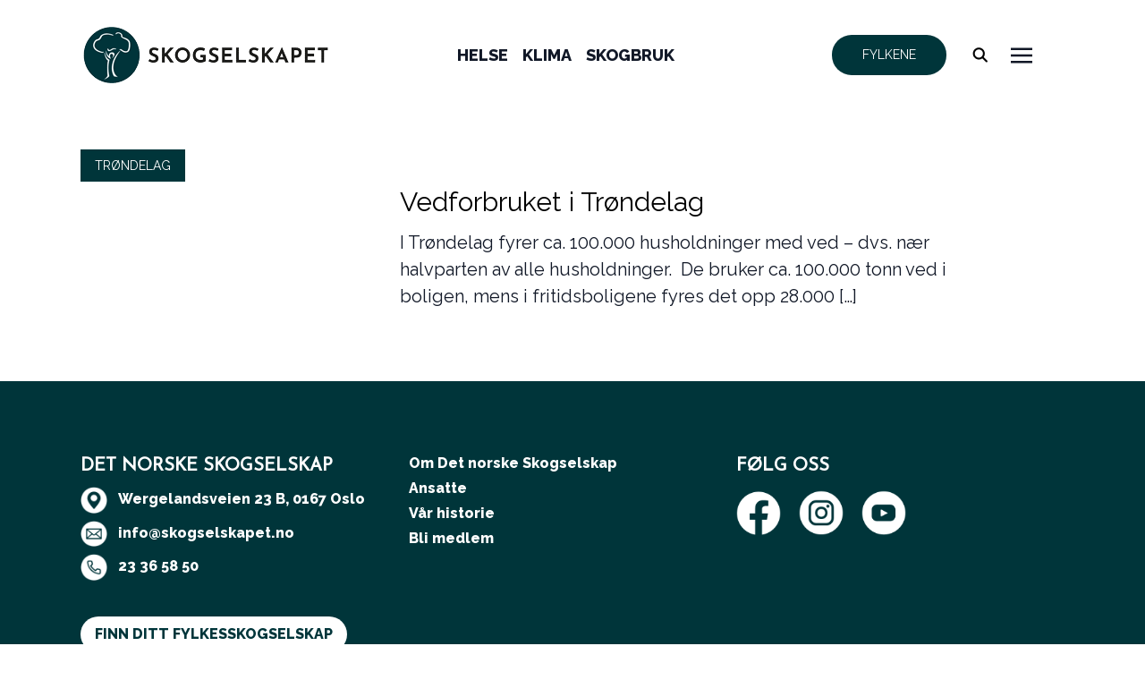

--- FILE ---
content_type: text/html; charset=UTF-8
request_url: https://skogselskapet.no/tag/ved/
body_size: 13514
content:
<!DOCTYPE html>
<html dir="ltr" lang="nb-NO" prefix="og: https://ogp.me/ns#">
<head>
	<meta charset="UTF-8">
	<meta name="viewport" content="width=device-width">
	<link rel="profile" href="http://gmpg.org/xfn/11">
	<link rel="pingback" href="https://skogselskapet.no/xmlrpc.php">
	<link rel="preconnect" href="https://fonts.googleapis.com">
	<link rel="preconnect" href="https://fonts.gstatic.com" crossorigin>
	<link href="https://fonts.googleapis.com/css2?family=Josefin+Sans&display=swap" rel="stylesheet">

	<link href='https://fonts.googleapis.com/css?family=Playfair' rel='stylesheet'>
	<link rel="preconnect" href="https://fonts.googleapis.com">
<link rel="preconnect" href="https://fonts.gstatic.com" crossorigin>
<link href="https://fonts.googleapis.com/css2?family=Raleway:wght@400;500;800&display=swap" rel="stylesheet">
	<title>ved | Skogselskapet</title>

		<!-- All in One SEO 4.9.3 - aioseo.com -->
	<meta name="robots" content="max-image-preview:large" />
	<link rel="canonical" href="https://skogselskapet.no/tag/ved/" />
	<meta name="generator" content="All in One SEO (AIOSEO) 4.9.3" />
		<script type="application/ld+json" class="aioseo-schema">
			{"@context":"https:\/\/schema.org","@graph":[{"@type":"BreadcrumbList","@id":"https:\/\/skogselskapet.no\/tag\/ved\/#breadcrumblist","itemListElement":[{"@type":"ListItem","@id":"https:\/\/skogselskapet.no#listItem","position":1,"name":"Home","item":"https:\/\/skogselskapet.no","nextItem":{"@type":"ListItem","@id":"https:\/\/skogselskapet.no\/tag\/ved\/#listItem","name":"ved"}},{"@type":"ListItem","@id":"https:\/\/skogselskapet.no\/tag\/ved\/#listItem","position":2,"name":"ved","previousItem":{"@type":"ListItem","@id":"https:\/\/skogselskapet.no#listItem","name":"Home"}}]},{"@type":"CollectionPage","@id":"https:\/\/skogselskapet.no\/tag\/ved\/#collectionpage","url":"https:\/\/skogselskapet.no\/tag\/ved\/","name":"ved | Skogselskapet","inLanguage":"nb-NO","isPartOf":{"@id":"https:\/\/skogselskapet.no\/#website"},"breadcrumb":{"@id":"https:\/\/skogselskapet.no\/tag\/ved\/#breadcrumblist"}},{"@type":"Organization","@id":"https:\/\/skogselskapet.no\/#organization","name":"SKOGSELSKAPET","url":"https:\/\/skogselskapet.no\/","logo":{"@type":"ImageObject","url":"https:\/\/skogselskapet.no\/wp-content\/uploads\/2025\/09\/cropped-Skogselskapet_logo_liggende_transparent_stor-1280px.png","@id":"https:\/\/skogselskapet.no\/tag\/ved\/#organizationLogo","width":280,"height":75},"image":{"@id":"https:\/\/skogselskapet.no\/tag\/ved\/#organizationLogo"}},{"@type":"WebSite","@id":"https:\/\/skogselskapet.no\/#website","url":"https:\/\/skogselskapet.no\/","name":"SKOGSELSKAPET","inLanguage":"nb-NO","publisher":{"@id":"https:\/\/skogselskapet.no\/#organization"}}]}
		</script>
		<!-- All in One SEO -->

<link rel="alternate" type="application/rss+xml" title="Skogselskapet &raquo; ved stikkord-strøm" href="https://skogselskapet.no/tag/ved/feed/" />
<style id='wp-img-auto-sizes-contain-inline-css' type='text/css'>
img:is([sizes=auto i],[sizes^="auto," i]){contain-intrinsic-size:3000px 1500px}
/*# sourceURL=wp-img-auto-sizes-contain-inline-css */
</style>
<style id='wp-emoji-styles-inline-css' type='text/css'>

	img.wp-smiley, img.emoji {
		display: inline !important;
		border: none !important;
		box-shadow: none !important;
		height: 1em !important;
		width: 1em !important;
		margin: 0 0.07em !important;
		vertical-align: -0.1em !important;
		background: none !important;
		padding: 0 !important;
	}
/*# sourceURL=wp-emoji-styles-inline-css */
</style>
<link rel='stylesheet' id='wp-block-library-css' href='https://skogselskapet.no/wp-includes/css/dist/block-library/style.min.css?ver=6.9' type='text/css' media='all' />
<link rel='stylesheet' id='wc-blocks-style-css' href='https://skogselskapet.no/wp-content/plugins/woocommerce/assets/client/blocks/wc-blocks.css?ver=wc-10.4.3' type='text/css' media='all' />
<style id='global-styles-inline-css' type='text/css'>
:root{--wp--preset--aspect-ratio--square: 1;--wp--preset--aspect-ratio--4-3: 4/3;--wp--preset--aspect-ratio--3-4: 3/4;--wp--preset--aspect-ratio--3-2: 3/2;--wp--preset--aspect-ratio--2-3: 2/3;--wp--preset--aspect-ratio--16-9: 16/9;--wp--preset--aspect-ratio--9-16: 9/16;--wp--preset--color--black: #000000;--wp--preset--color--cyan-bluish-gray: #abb8c3;--wp--preset--color--white: #ffffff;--wp--preset--color--pale-pink: #f78da7;--wp--preset--color--vivid-red: #cf2e2e;--wp--preset--color--luminous-vivid-orange: #ff6900;--wp--preset--color--luminous-vivid-amber: #fcb900;--wp--preset--color--light-green-cyan: #7bdcb5;--wp--preset--color--vivid-green-cyan: #00d084;--wp--preset--color--pale-cyan-blue: #8ed1fc;--wp--preset--color--vivid-cyan-blue: #0693e3;--wp--preset--color--vivid-purple: #9b51e0;--wp--preset--color--primary: #00353A;--wp--preset--color--secondary: #cfcfca;--wp--preset--color--dark: #6e846c;--wp--preset--color--light: #B7C8BA;--wp--preset--gradient--vivid-cyan-blue-to-vivid-purple: linear-gradient(135deg,rgb(6,147,227) 0%,rgb(155,81,224) 100%);--wp--preset--gradient--light-green-cyan-to-vivid-green-cyan: linear-gradient(135deg,rgb(122,220,180) 0%,rgb(0,208,130) 100%);--wp--preset--gradient--luminous-vivid-amber-to-luminous-vivid-orange: linear-gradient(135deg,rgb(252,185,0) 0%,rgb(255,105,0) 100%);--wp--preset--gradient--luminous-vivid-orange-to-vivid-red: linear-gradient(135deg,rgb(255,105,0) 0%,rgb(207,46,46) 100%);--wp--preset--gradient--very-light-gray-to-cyan-bluish-gray: linear-gradient(135deg,rgb(238,238,238) 0%,rgb(169,184,195) 100%);--wp--preset--gradient--cool-to-warm-spectrum: linear-gradient(135deg,rgb(74,234,220) 0%,rgb(151,120,209) 20%,rgb(207,42,186) 40%,rgb(238,44,130) 60%,rgb(251,105,98) 80%,rgb(254,248,76) 100%);--wp--preset--gradient--blush-light-purple: linear-gradient(135deg,rgb(255,206,236) 0%,rgb(152,150,240) 100%);--wp--preset--gradient--blush-bordeaux: linear-gradient(135deg,rgb(254,205,165) 0%,rgb(254,45,45) 50%,rgb(107,0,62) 100%);--wp--preset--gradient--luminous-dusk: linear-gradient(135deg,rgb(255,203,112) 0%,rgb(199,81,192) 50%,rgb(65,88,208) 100%);--wp--preset--gradient--pale-ocean: linear-gradient(135deg,rgb(255,245,203) 0%,rgb(182,227,212) 50%,rgb(51,167,181) 100%);--wp--preset--gradient--electric-grass: linear-gradient(135deg,rgb(202,248,128) 0%,rgb(113,206,126) 100%);--wp--preset--gradient--midnight: linear-gradient(135deg,rgb(2,3,129) 0%,rgb(40,116,252) 100%);--wp--preset--font-size--small: 0.875rem;--wp--preset--font-size--medium: 20px;--wp--preset--font-size--large: 1.125rem;--wp--preset--font-size--x-large: 42px;--wp--preset--font-size--regular: 1.5rem;--wp--preset--font-size--xl: 1.25rem;--wp--preset--font-size--xxl: 1.5rem;--wp--preset--font-size--xxxl: 2.5rem;--wp--preset--spacing--20: 0.44rem;--wp--preset--spacing--30: 0.67rem;--wp--preset--spacing--40: 1rem;--wp--preset--spacing--50: 1.5rem;--wp--preset--spacing--60: 2.25rem;--wp--preset--spacing--70: 3.38rem;--wp--preset--spacing--80: 5.06rem;--wp--preset--shadow--natural: 6px 6px 9px rgba(0, 0, 0, 0.2);--wp--preset--shadow--deep: 12px 12px 50px rgba(0, 0, 0, 0.4);--wp--preset--shadow--sharp: 6px 6px 0px rgba(0, 0, 0, 0.2);--wp--preset--shadow--outlined: 6px 6px 0px -3px rgb(255, 255, 255), 6px 6px rgb(0, 0, 0);--wp--preset--shadow--crisp: 6px 6px 0px rgb(0, 0, 0);}:root { --wp--style--global--content-size: 960px;--wp--style--global--wide-size: 1100px; }:where(body) { margin: 0; }.wp-site-blocks > .alignleft { float: left; margin-right: 2em; }.wp-site-blocks > .alignright { float: right; margin-left: 2em; }.wp-site-blocks > .aligncenter { justify-content: center; margin-left: auto; margin-right: auto; }:where(.is-layout-flex){gap: 0.5em;}:where(.is-layout-grid){gap: 0.5em;}.is-layout-flow > .alignleft{float: left;margin-inline-start: 0;margin-inline-end: 2em;}.is-layout-flow > .alignright{float: right;margin-inline-start: 2em;margin-inline-end: 0;}.is-layout-flow > .aligncenter{margin-left: auto !important;margin-right: auto !important;}.is-layout-constrained > .alignleft{float: left;margin-inline-start: 0;margin-inline-end: 2em;}.is-layout-constrained > .alignright{float: right;margin-inline-start: 2em;margin-inline-end: 0;}.is-layout-constrained > .aligncenter{margin-left: auto !important;margin-right: auto !important;}.is-layout-constrained > :where(:not(.alignleft):not(.alignright):not(.alignfull)){max-width: var(--wp--style--global--content-size);margin-left: auto !important;margin-right: auto !important;}.is-layout-constrained > .alignwide{max-width: var(--wp--style--global--wide-size);}body .is-layout-flex{display: flex;}.is-layout-flex{flex-wrap: wrap;align-items: center;}.is-layout-flex > :is(*, div){margin: 0;}body .is-layout-grid{display: grid;}.is-layout-grid > :is(*, div){margin: 0;}body{padding-top: 0px;padding-right: 0px;padding-bottom: 0px;padding-left: 0px;}a:where(:not(.wp-element-button)){text-decoration: underline;}:root :where(.wp-element-button, .wp-block-button__link){background-color: #fafafa;border-radius: 0;border-width: 2px;border-style: solid;color: #111111;font-family: inherit;font-size: 1.2rem;font-style: inherit;font-weight: 700;letter-spacing: inherit;line-height: inherit;padding-top: calc(0.667em + 2px);padding-right: calc(1.333em + 2px);padding-bottom: calc(0.667em + 2px);padding-left: calc(1.333em + 2px);text-decoration: none;text-transform: inherit;}.has-black-color{color: var(--wp--preset--color--black) !important;}.has-cyan-bluish-gray-color{color: var(--wp--preset--color--cyan-bluish-gray) !important;}.has-white-color{color: var(--wp--preset--color--white) !important;}.has-pale-pink-color{color: var(--wp--preset--color--pale-pink) !important;}.has-vivid-red-color{color: var(--wp--preset--color--vivid-red) !important;}.has-luminous-vivid-orange-color{color: var(--wp--preset--color--luminous-vivid-orange) !important;}.has-luminous-vivid-amber-color{color: var(--wp--preset--color--luminous-vivid-amber) !important;}.has-light-green-cyan-color{color: var(--wp--preset--color--light-green-cyan) !important;}.has-vivid-green-cyan-color{color: var(--wp--preset--color--vivid-green-cyan) !important;}.has-pale-cyan-blue-color{color: var(--wp--preset--color--pale-cyan-blue) !important;}.has-vivid-cyan-blue-color{color: var(--wp--preset--color--vivid-cyan-blue) !important;}.has-vivid-purple-color{color: var(--wp--preset--color--vivid-purple) !important;}.has-primary-color{color: var(--wp--preset--color--primary) !important;}.has-secondary-color{color: var(--wp--preset--color--secondary) !important;}.has-dark-color{color: var(--wp--preset--color--dark) !important;}.has-light-color{color: var(--wp--preset--color--light) !important;}.has-black-background-color{background-color: var(--wp--preset--color--black) !important;}.has-cyan-bluish-gray-background-color{background-color: var(--wp--preset--color--cyan-bluish-gray) !important;}.has-white-background-color{background-color: var(--wp--preset--color--white) !important;}.has-pale-pink-background-color{background-color: var(--wp--preset--color--pale-pink) !important;}.has-vivid-red-background-color{background-color: var(--wp--preset--color--vivid-red) !important;}.has-luminous-vivid-orange-background-color{background-color: var(--wp--preset--color--luminous-vivid-orange) !important;}.has-luminous-vivid-amber-background-color{background-color: var(--wp--preset--color--luminous-vivid-amber) !important;}.has-light-green-cyan-background-color{background-color: var(--wp--preset--color--light-green-cyan) !important;}.has-vivid-green-cyan-background-color{background-color: var(--wp--preset--color--vivid-green-cyan) !important;}.has-pale-cyan-blue-background-color{background-color: var(--wp--preset--color--pale-cyan-blue) !important;}.has-vivid-cyan-blue-background-color{background-color: var(--wp--preset--color--vivid-cyan-blue) !important;}.has-vivid-purple-background-color{background-color: var(--wp--preset--color--vivid-purple) !important;}.has-primary-background-color{background-color: var(--wp--preset--color--primary) !important;}.has-secondary-background-color{background-color: var(--wp--preset--color--secondary) !important;}.has-dark-background-color{background-color: var(--wp--preset--color--dark) !important;}.has-light-background-color{background-color: var(--wp--preset--color--light) !important;}.has-black-border-color{border-color: var(--wp--preset--color--black) !important;}.has-cyan-bluish-gray-border-color{border-color: var(--wp--preset--color--cyan-bluish-gray) !important;}.has-white-border-color{border-color: var(--wp--preset--color--white) !important;}.has-pale-pink-border-color{border-color: var(--wp--preset--color--pale-pink) !important;}.has-vivid-red-border-color{border-color: var(--wp--preset--color--vivid-red) !important;}.has-luminous-vivid-orange-border-color{border-color: var(--wp--preset--color--luminous-vivid-orange) !important;}.has-luminous-vivid-amber-border-color{border-color: var(--wp--preset--color--luminous-vivid-amber) !important;}.has-light-green-cyan-border-color{border-color: var(--wp--preset--color--light-green-cyan) !important;}.has-vivid-green-cyan-border-color{border-color: var(--wp--preset--color--vivid-green-cyan) !important;}.has-pale-cyan-blue-border-color{border-color: var(--wp--preset--color--pale-cyan-blue) !important;}.has-vivid-cyan-blue-border-color{border-color: var(--wp--preset--color--vivid-cyan-blue) !important;}.has-vivid-purple-border-color{border-color: var(--wp--preset--color--vivid-purple) !important;}.has-primary-border-color{border-color: var(--wp--preset--color--primary) !important;}.has-secondary-border-color{border-color: var(--wp--preset--color--secondary) !important;}.has-dark-border-color{border-color: var(--wp--preset--color--dark) !important;}.has-light-border-color{border-color: var(--wp--preset--color--light) !important;}.has-vivid-cyan-blue-to-vivid-purple-gradient-background{background: var(--wp--preset--gradient--vivid-cyan-blue-to-vivid-purple) !important;}.has-light-green-cyan-to-vivid-green-cyan-gradient-background{background: var(--wp--preset--gradient--light-green-cyan-to-vivid-green-cyan) !important;}.has-luminous-vivid-amber-to-luminous-vivid-orange-gradient-background{background: var(--wp--preset--gradient--luminous-vivid-amber-to-luminous-vivid-orange) !important;}.has-luminous-vivid-orange-to-vivid-red-gradient-background{background: var(--wp--preset--gradient--luminous-vivid-orange-to-vivid-red) !important;}.has-very-light-gray-to-cyan-bluish-gray-gradient-background{background: var(--wp--preset--gradient--very-light-gray-to-cyan-bluish-gray) !important;}.has-cool-to-warm-spectrum-gradient-background{background: var(--wp--preset--gradient--cool-to-warm-spectrum) !important;}.has-blush-light-purple-gradient-background{background: var(--wp--preset--gradient--blush-light-purple) !important;}.has-blush-bordeaux-gradient-background{background: var(--wp--preset--gradient--blush-bordeaux) !important;}.has-luminous-dusk-gradient-background{background: var(--wp--preset--gradient--luminous-dusk) !important;}.has-pale-ocean-gradient-background{background: var(--wp--preset--gradient--pale-ocean) !important;}.has-electric-grass-gradient-background{background: var(--wp--preset--gradient--electric-grass) !important;}.has-midnight-gradient-background{background: var(--wp--preset--gradient--midnight) !important;}.has-small-font-size{font-size: var(--wp--preset--font-size--small) !important;}.has-medium-font-size{font-size: var(--wp--preset--font-size--medium) !important;}.has-large-font-size{font-size: var(--wp--preset--font-size--large) !important;}.has-x-large-font-size{font-size: var(--wp--preset--font-size--x-large) !important;}.has-regular-font-size{font-size: var(--wp--preset--font-size--regular) !important;}.has-xl-font-size{font-size: var(--wp--preset--font-size--xl) !important;}.has-xxl-font-size{font-size: var(--wp--preset--font-size--xxl) !important;}.has-xxxl-font-size{font-size: var(--wp--preset--font-size--xxxl) !important;}
/*# sourceURL=global-styles-inline-css */
</style>

<link rel='stylesheet' id='woocommerce-layout-css' href='https://skogselskapet.no/wp-content/plugins/woocommerce/assets/css/woocommerce-layout.css?ver=10.4.3' type='text/css' media='all' />
<link rel='stylesheet' id='woocommerce-smallscreen-css' href='https://skogselskapet.no/wp-content/plugins/woocommerce/assets/css/woocommerce-smallscreen.css?ver=10.4.3' type='text/css' media='only screen and (max-width: 768px)' />
<link rel='stylesheet' id='woocommerce-general-css' href='https://skogselskapet.no/wp-content/plugins/woocommerce/assets/css/woocommerce.css?ver=10.4.3' type='text/css' media='all' />
<style id='woocommerce-inline-inline-css' type='text/css'>
.woocommerce form .form-row .required { visibility: visible; }
/*# sourceURL=woocommerce-inline-inline-css */
</style>
<link rel='stylesheet' id='tailpress-css' href='https://skogselskapet.no/wp-content/themes/skog/css/app.css?ver=0.1.4' type='text/css' media='all' />
<link rel='stylesheet' id='vipps-gw-css' href='https://skogselskapet.no/wp-content/plugins/woo-vipps/payment/css/vipps.css?ver=1767749271' type='text/css' media='all' />
<link rel='stylesheet' id='dashicons-css' href='https://skogselskapet.no/wp-includes/css/dashicons.min.css?ver=6.9' type='text/css' media='all' />
<script type="text/javascript" src="https://skogselskapet.no/wp-includes/js/jquery/jquery.min.js?ver=3.7.1" id="jquery-core-js"></script>
<script type="text/javascript" src="https://skogselskapet.no/wp-includes/js/jquery/jquery-migrate.min.js?ver=3.4.1" id="jquery-migrate-js"></script>
<script type="text/javascript" src="https://skogselskapet.no/wp-content/plugins/woocommerce/assets/js/jquery-blockui/jquery.blockUI.min.js?ver=2.7.0-wc.10.4.3" id="wc-jquery-blockui-js" defer="defer" data-wp-strategy="defer"></script>
<script type="text/javascript" id="wc-add-to-cart-js-extra">
/* <![CDATA[ */
var wc_add_to_cart_params = {"ajax_url":"/wp-admin/admin-ajax.php","wc_ajax_url":"/?wc-ajax=%%endpoint%%","i18n_view_cart":"Vis handlekurv","cart_url":"https://skogselskapet.no/cart/","is_cart":"","cart_redirect_after_add":"no"};
//# sourceURL=wc-add-to-cart-js-extra
/* ]]> */
</script>
<script type="text/javascript" src="https://skogselskapet.no/wp-content/plugins/woocommerce/assets/js/frontend/add-to-cart.min.js?ver=10.4.3" id="wc-add-to-cart-js" defer="defer" data-wp-strategy="defer"></script>
<script type="text/javascript" src="https://skogselskapet.no/wp-content/plugins/woocommerce/assets/js/js-cookie/js.cookie.min.js?ver=2.1.4-wc.10.4.3" id="wc-js-cookie-js" defer="defer" data-wp-strategy="defer"></script>
<script type="text/javascript" id="woocommerce-js-extra">
/* <![CDATA[ */
var woocommerce_params = {"ajax_url":"/wp-admin/admin-ajax.php","wc_ajax_url":"/?wc-ajax=%%endpoint%%","i18n_password_show":"Vis passord","i18n_password_hide":"Skjul passord"};
//# sourceURL=woocommerce-js-extra
/* ]]> */
</script>
<script type="text/javascript" src="https://skogselskapet.no/wp-content/plugins/woocommerce/assets/js/frontend/woocommerce.min.js?ver=10.4.3" id="woocommerce-js" defer="defer" data-wp-strategy="defer"></script>
<script type="text/javascript" src="https://skogselskapet.no/wp-content/themes/skog/js/app.js?ver=0.1.4" id="tailpress-js"></script>
<link rel="https://api.w.org/" href="https://skogselskapet.no/wp-json/" /><link rel="alternate" title="JSON" type="application/json" href="https://skogselskapet.no/wp-json/wp/v2/tags/233" /><link rel="EditURI" type="application/rsd+xml" title="RSD" href="https://skogselskapet.no/xmlrpc.php?rsd" />
<meta name="generator" content="WordPress 6.9" />
<meta name="generator" content="WooCommerce 10.4.3" />
<style id="essential-blocks-global-styles">
            :root {
                --eb-global-primary-color: #101828;
--eb-global-secondary-color: #475467;
--eb-global-tertiary-color: #98A2B3;
--eb-global-text-color: #475467;
--eb-global-heading-color: #1D2939;
--eb-global-link-color: #444CE7;
--eb-global-background-color: #F9FAFB;
--eb-global-button-text-color: #FFFFFF;
--eb-global-button-background-color: #101828;
--eb-gradient-primary-color: linear-gradient(90deg, hsla(259, 84%, 78%, 1) 0%, hsla(206, 67%, 75%, 1) 100%);
--eb-gradient-secondary-color: linear-gradient(90deg, hsla(18, 76%, 85%, 1) 0%, hsla(203, 69%, 84%, 1) 100%);
--eb-gradient-tertiary-color: linear-gradient(90deg, hsla(248, 21%, 15%, 1) 0%, hsla(250, 14%, 61%, 1) 100%);
--eb-gradient-background-color: linear-gradient(90deg, rgb(250, 250, 250) 0%, rgb(233, 233, 233) 49%, rgb(244, 243, 243) 100%);

                --eb-tablet-breakpoint: 1024px;
--eb-mobile-breakpoint: 767px;

            }
            
            
        </style><meta name="tec-api-version" content="v1"><meta name="tec-api-origin" content="https://skogselskapet.no"><link rel="alternate" href="https://skogselskapet.no/wp-json/tribe/events/v1/events/?tags=ved" />	<noscript><style>.woocommerce-product-gallery{ opacity: 1 !important; }</style></noscript>
	<style> a[href="https://skogselskapet.no/vipps_checkout/"] { -webkit-touch-callout: none;  } </style>
<link rel="icon" href="https://skogselskapet.no/wp-content/uploads/2023/05/skogselskapet_favicon.png" sizes="32x32" />
<link rel="icon" href="https://skogselskapet.no/wp-content/uploads/2023/05/skogselskapet_favicon.png" sizes="192x192" />
<link rel="apple-touch-icon" href="https://skogselskapet.no/wp-content/uploads/2023/05/skogselskapet_favicon.png" />
<meta name="msapplication-TileImage" content="https://skogselskapet.no/wp-content/uploads/2023/05/skogselskapet_favicon.png" />
		<style type="text/css" id="wp-custom-css">
			/* Fjern luft rett under headeren */
#content, 
.site-content {
  margin-top: 0 !important;
  padding-top: 0 !important;
}

/* Fjern margin på første bilde rett under headeren */
.wp-block-image:first-of-type {
  margin-top: 0 !important;
}

/* Skjul mobilbilde som standard */
.mobile-image {
  display: none;
}

/* Når skjermen er under 768px (mobil) */
@media only screen and (max-width: 768px) {
  .desktop-image {
    display: none;
  }
  .mobile-image {
    display: block;
  }
}

body {
  overflow-x: hidden;
}

#primary-menu ul li a {
  font-weight: bold;
}

/* Gjenopprett normal listeoppførsel */
.entry-content ul,
.entry-content ol {
  list-style: disc;       /* viser punkter igjen */
  margin-left: 1.5rem;    /* gir normalt innrykk */
  padding-left: 0;        /* fjern evt. dobbel padding fra Tailwind */
  margin-bottom: 0rem;    /* litt luft under listen */
}

/* Nummererte lister */
.entry-content ol {
  list-style: decimal;
}

/* Fjern ekstra mellomrom etter lister */
.entry-content ul + p,
.entry-content ol + p {
  margin-top: 0;
}
		</style>
		</head>
<body class="archive tag tag-ved tag-233 wp-custom-logo wp-theme-skog bg-white text-gray-900 antialiased font-Raleway theme-skog woocommerce-no-js tribe-no-js">
<div id="page" class="min-h-screen ">
		<header class="sticky top-0 z-50 bg-white">
		<div class="mx-auto container">
			<div class="flex justify-between items-center py-6">
				<div class="">
					<div>
						                            <a href="https://skogselskapet.no/" class="custom-logo-link" rel="home"><img width="280" height="75" src="https://skogselskapet.no/wp-content/uploads/2025/09/cropped-Skogselskapet_logo_liggende_transparent_stor-1280px.png" class="custom-logo" alt="Skogselskapet" decoding="async" /></a>											</div>
				</div>
				<div id="primary-menu" class="hidden bg-gray-100 mt-4 p-4 px-8  lg:mt-0 lg:p-0 lg:bg-transparent xl:block uppercase "><ul id="menu-primary-menu" class="lg:flex lg:-mx-4"><li id="menu-item-24510" class="menu-item menu-item-type-post_type menu-item-object-page menu-item-24510 lg:mx-2 text-lg"><a href="https://skogselskapet.no/skog-og-helse/">Helse</a></li>
<li id="menu-item-24511" class="menu-item menu-item-type-post_type menu-item-object-page menu-item-24511 lg:mx-2 text-lg"><a href="https://skogselskapet.no/skog-og-klima/">Klima</a></li>
<li id="menu-item-24513" class="menu-item menu-item-type-post_type menu-item-object-page menu-item-24513 lg:mx-2 text-lg"><a href="https://skogselskapet.no/skog-og-skogbruk/">Skogbruk</a></li>
</ul></div>				<div class="flex justify-between items-center lg:mx-4 ">
				<a href="https://skogselskapet.no/fylkesskogselskapene/">
			<button class="bg-primary hover:bg-dark text-white font-bol py-3 px-4 rounded-full mx-5 w-32 text-[14px]" type="text">
				FYLKENE
			</button></a>
			<div class="relative">
				<div class=" inline-block cursor-pointer z-30  " id="search_form-toggle" >
					<svg xmlns="http://www.w3.org/2000/svg" class="pointer-events-none" height="2em" viewBox="-300 -350 1000 1000"><path d="M416 208c0 45.9-14.9 88.3-40 122.7L502.6 457.4c12.5 12.5 12.5 32.8 0 45.3s-32.8 12.5-45.3 0L330.7 376c-34.4 25.2-76.8 40-122.7 40C93.1 416 0 322.9 0 208S93.1 0 208 0S416 93.1 416 208zM208 352a144 144 0 1 0 0-288 144 144 0 1 0 0 288z"/></svg>
				</div>
		<div id="search_form" class="absolute hidden top-10 -left-44 bg-white m-4">
		<form action="/" method="get" class="">
			<input type="text" class="absolute border border-lime-950 outline-primary p-1 " placeholder="Søk" name="s" id="search" value="" />
			<button class="absolute bg-primary ml-2  hover:bg-lime-950 text-white left-44  py-1 px-2 border border-primary rounded">
				<input type="submit" name="Søk" value="Søk">
			</button>
		</form>
		</div>
</div>
<div class="relative">
<div class="xl:hidden block cursor-pointer" id="small_screen_menu-toggle">
		<svg viewBox="0 0 20 20"  class="pointer-events-none inline-block w-6 h-6" version="1.1"
				xmlns="http://www.w3.org/2000/svg" xmlns:xlink="http://www.w3.org/1999/xlink">
			<g stroke="none" stroke-width="1" fill="currentColor" fill-rule="evenodd">
				<g id="icon-shape">
					<path d="M0,3 L20,3 L20,5 L0,5 L0,3 Z M0,9 L20,9 L20,11 L0,11 L0,9 Z M0,15 L20,15 L20,17 L0,17 L0,15 Z"
							id="Combined-Shape"></path>
				</g>
			</g>
		</svg>
</div>
				<div class="hidden xl:block mx-5  ">
				<div class="block cursor-pointer" id="sub_nav-toggle">
							<svg id="" viewBox="0 0 20 20" class="pointer-events-none inline-block w-6 h-6" version="1.1"
								 xmlns="http://www.w3.org/2000/svg" xmlns:xlink="http://www.w3.org/1999/xlink">
								<g stroke="none" stroke-width="1" fill="currentColor" fill-rule="evenodd">
									<g id="icon-shape">
										<path d="M0,3 L20,3 L20,5 L0,5 L0,3 Z M0,9 L20,9 L20,11 L0,11 L0,9 Z M0,15 L20,15 L20,17 L0,17 L0,15 Z"
											  id="Combined-Shape"></path>
									</g>
								</g>
							</svg>
				</div>
				</div>
				
				<div id="sub_nav" class="absolute top-10 z-10 right-0 shadow-2xl bg-white mt-4 p-2 lg:mt-0 lg:p-0 block uppercase hidden"><ul id="menu-sub_nav" class="xlg:flex"><li id="menu-item-48" class="menu-item menu-item-type-post_type menu-item-object-page menu-item-48 px-12 py-3 hover:bg-gray-400"><a href="https://skogselskapet.no/barn-og-unge/">BARN OG UNGE</a></li>
<li id="menu-item-17006" class="menu-item menu-item-type-post_type menu-item-object-page menu-item-17006 px-12 py-3 hover:bg-gray-400"><a href="https://skogselskapet.no/rekruttering/">REKRUTTERING</a></li>
<li id="menu-item-16680" class="menu-item menu-item-type-post_type menu-item-object-page menu-item-16680 px-12 py-3 hover:bg-gray-400"><a href="https://skogselskapet.no/naturstiplakater/">NATURSTIPLAKATER</a></li>
<li id="menu-item-25238" class="menu-item menu-item-type-post_type menu-item-object-page menu-item-25238 px-12 py-3 hover:bg-gray-400"><a href="https://skogselskapet.no/kampanjer/">Kampanjer</a></li>
<li id="menu-item-17756" class="menu-item menu-item-type-post_type menu-item-object-page menu-item-17756 px-12 py-3 hover:bg-gray-400"><a href="https://skogselskapet.no/nettbutikk/">NETTBUTIKK</a></li>
<li id="menu-item-45" class="menu-item menu-item-type-post_type menu-item-object-page menu-item-45 px-12 py-3 hover:bg-gray-400"><a href="https://skogselskapet.no/medlemsfordeler/">MEDLEMSFORDELER</a></li>
<li id="menu-item-15595" class="menu-item menu-item-type-post_type menu-item-object-page menu-item-15595 px-12 py-3 hover:bg-gray-400"><a href="https://skogselskapet.no/om-oss/">OM OSS</a></li>
<li id="menu-item-24512" class="menu-item menu-item-type-post_type menu-item-object-page menu-item-24512 px-12 py-3 hover:bg-gray-400"><a href="https://skogselskapet.no/ansatte/">ANSATTE</a></li>
<li id="menu-item-18686" class="menu-item menu-item-type-post_type menu-item-object-page menu-item-18686 px-12 py-3 hover:bg-gray-400"><a href="https://skogselskapet.no/arsmeldinger/">ÅRSMELDINGER</a></li>
</ul></div><div id="small_screen_menu" class="absolute top-10 z-10 right-0 shadow-2xl bg-white mt-4 p-2 lg:mt-0 lg:p-0 block uppercase hidden"><ul id="menu-small_screen_menu" class="xlg:flex"><li id="menu-item-15560" class="menu-item menu-item-type-post_type menu-item-object-page menu-item-15560 px-12 py-3 hover:bg-gray-400"><a href="https://skogselskapet.no/ansatte/">ANSATTE</a></li>
<li id="menu-item-15596" class="menu-item menu-item-type-post_type menu-item-object-page menu-item-15596 px-12 py-3 hover:bg-gray-400"><a href="https://skogselskapet.no/om-oss/">OM OSS</a></li>
<li id="menu-item-24514" class="menu-item menu-item-type-post_type menu-item-object-page menu-item-24514 px-12 py-3 hover:bg-gray-400"><a href="https://skogselskapet.no/skog-og-helse/">Helse</a></li>
<li id="menu-item-24515" class="menu-item menu-item-type-post_type menu-item-object-page menu-item-24515 px-12 py-3 hover:bg-gray-400"><a href="https://skogselskapet.no/skog-og-klima/">Klima</a></li>
<li id="menu-item-15557" class="menu-item menu-item-type-post_type menu-item-object-page menu-item-15557 px-12 py-3 hover:bg-gray-400"><a href="https://skogselskapet.no/skog-og-skogbruk/">Skogbruk</a></li>
<li id="menu-item-25239" class="menu-item menu-item-type-post_type menu-item-object-page menu-item-25239 px-12 py-3 hover:bg-gray-400"><a href="https://skogselskapet.no/kampanjer/">Kampanjer</a></li>
<li id="menu-item-16771" class="menu-item menu-item-type-post_type menu-item-object-page menu-item-16771 px-12 py-3 hover:bg-gray-400"><a href="https://skogselskapet.no/barn-og-unge/">BARN OG UNGE</a></li>
<li id="menu-item-17005" class="menu-item menu-item-type-post_type menu-item-object-page menu-item-17005 px-12 py-3 hover:bg-gray-400"><a href="https://skogselskapet.no/rekruttering/">REKRUTTERING</a></li>
<li id="menu-item-16772" class="menu-item menu-item-type-post_type menu-item-object-page menu-item-16772 px-12 py-3 hover:bg-gray-400"><a href="https://skogselskapet.no/naturstiplakater/">NATURSTIPLAKATER</a></li>
<li id="menu-item-16769" class="menu-item menu-item-type-post_type menu-item-object-page menu-item-16769 px-12 py-3 hover:bg-gray-400"><a href="https://skogselskapet.no/medlemsfordeler/">MEDLEMSFORDELER</a></li>
<li id="menu-item-18687" class="menu-item menu-item-type-post_type menu-item-object-page menu-item-18687 px-12 py-3 hover:bg-gray-400"><a href="https://skogselskapet.no/arsmeldinger/">ÅRSMELDINGER</a></li>
<li id="menu-item-15555" class="menu-item menu-item-type-post_type menu-item-object-page menu-item-15555 px-12 py-3 hover:bg-gray-400"><a href="https://skogselskapet.no/nettbutikk/">NETTBUTIKK</a></li>
</ul></div>				
				</div>
				</div>

			</div>
		</div>
	</header>
	
	<div id="content " class="site-content flex-grow">
		
		

<div class="container mx-auto m-20">

			
			<article id="post-10470" class="mb-12 post-10470 post type-post status-publish format-standard has-post-thumbnail hentry category-forside category-trondelag tag-bresel tag-ovn tag-skog tag-varme tag-ved">
	<header class="entry-header mb-4">
	</header>
			<div class="lg:flex flex-wrap">
			<div class="lg:w-1/3">
    <div class="relative">
            <a href="https://skogselskapet.no/vedforbruket-i-trondelag/" class="alignnone hover:opacity-90" title="Vedforbruket i Trøndelag">		
    <div class="absolute bottom-0 px-4 py-2 bg-primary text-white text-sm uppercase ">

    Trøndelag     </div>
    </div>

	</div>
	<div class="lg:w-2/3 lg:px-6">
	<div class="pb-3 text-black text-4xl font-Raleway">
    <a class="text-3xl text-black .wp-element-button hover:font-[500]" href="https://skogselskapet.no/vedforbruket-i-trondelag/" class="alignnone" title="Vedforbruket i Trøndelag">Vedforbruket i Trøndelag</a>
    </div>
	<div class="text-xl">
	<p>I Trøndelag fyrer ca. 100.000 husholdninger med ved – dvs. nær halvparten av alle husholdninger.  De bruker ca. 100.000 tonn ved i boligen, mens i fritidsboligene fyres det opp 28.000 [&hellip;]</p>
	</div>
	</div>
</div>

	
</article>


		
	
</div>



</div>


<footer id="colophon" class="site-footer font-bold" role="contentinfo">
	
	<div class="bg-primary mx-auto text-center p-20 text-white">
	<div class="lg:flex flex-wrap mx-auto container text-left">
	<div class="basis-1/3">
		<p class="text-xl uppercase font-Josefin">DET NORSKE SKOGSELSKAP</p>
		<div class="flex flex-row text-left text-base leading-7 pt-2">
		<div class="basis-1/12 mr-3">
		<img src="https://skogselskapet.no/wp-content/uploads/2023/06/icon_skogselskapet_ADRESSE.png" width="30" height="30" alt="">
		</div>
		<div class="basis-11/12"><a href="https://www.google.com/maps/place/Wergelandsveien+23B,+0167+Oslo/@59.919785,10.7297626,17z/data=!3m1!4b1!4m6!3m5!1s0x46416e78d23624cd:0xe3fd0954f9a19c8!8m2!3d59.919785!4d10.7297626!16s%2Fg%2F11c2hwp5dw?entry=ttu" class="">Wergelandsveien 23 B, 0167 Oslo</a></div>
		</div>
		<div class="flex flex-row text-left text-base leading-7 py-2">
		<div class="basis-1/12 mr-3">
		<img src="https://skogselskapet.no/wp-content/uploads/2023/06/icon_skogselskapet_E-POST.png" width="30" height="30" alt=""> 
		</div>
		<div class="basis-11/12"><a href="mailto:info@skogselskapet.no">info@skogselskapet.no</a></div>
		</div>
		<div class="flex flex-row text-left text-base leading-7 pb-10">
		<div class="basis-1/12 mr-3">
			<img src="https://skogselskapet.no/wp-content/uploads/2023/06/icon_skogselskapet_TLF.png" width="30" height="30" alt=""> 
		</div>
		<div class="basis-11/12"><a href="#">23 36 58 50</a></div>
		</div>
		<button class="bg-white hover:bg-gray-400 text-primary font-bold py-2 px-4 rounded-full " type="text">
		<a class="text-base" href="https://skogselskapet.no/fylkesskogselskapene/">FINN DITT FYLKESSKOGSELSKAP</a> 
				</button>
	</div>
	<div class="basis-1/3 text-base pt-6 lg:pt-0">
		<div class=" ">
			<p class="pb-1"><a class="text-base hover:underline" href="https://skogselskapet.no/om-oss/">Om Det norske Skogselskap</a></p>
			<p class="pb-1"><a class="text-base hover:underline" href="https://skogselskapet.no/ansatte/">Ansatte</a></p>
			<p class="pb-1"><a class="text-base hover:underline" href="https://skogselskapet.no/var-historie/">Vår historie</a></p>
			<p class="pb-1"><a class="text-base hover:underline" href="https://skogselskapet.no/medlemsfordeler/">Bli medlem</a></p>
		</div>
	</div>
	<div class="basis-1/3 text-xl font-Josefin pt-6 lg:pt-0">
<p>FØLG OSS</p>
	<div class="float-left pt-3 pb-10"><a href="https://www.facebook.com/Skogselskapet/" target="blank">
		 <img src="https://skogselskapet.no/wp-content/uploads/2023/06/icon_skogselskapet_FB.png" width="50" height="50" alt=""></a> 
	</div>
	<div class="float-left px-5 pt-3 pb-10"><a href="https://www.instagram.com/skogselskapet/" target="blank">
		 <img src="https://skogselskapet.no/wp-content/uploads/2023/06/icon_skogselskapet_INSTA.png" width="50" height="50" alt=""></a> 
	</div>
	<div class="pt-3 pb-10"><a href="https://www.youtube.com/channel/UC99zm5vfujgn3-WMlHQPC2g" target="blank">
		 <img src="https://skogselskapet.no/wp-content/uploads/2023/06/icon_skogselskapet_YT.png" width="50" height="50" alt="">
	</a></div>
	<p style="display:none">MELD DEG PÅ NYHETSBREV</p>
	</div>
	</div>
	<div class="py-6">
		&copy; 2026 - Skogselskapet	</div>
	</div>
</footer>

</div>
<script type="speculationrules">
{"prefetch":[{"source":"document","where":{"and":[{"href_matches":"/*"},{"not":{"href_matches":["/wp-*.php","/wp-admin/*","/wp-content/uploads/*","/wp-content/*","/wp-content/plugins/*","/wp-content/themes/skog/*","/*\\?(.+)"]}},{"not":{"selector_matches":"a[rel~=\"nofollow\"]"}},{"not":{"selector_matches":".no-prefetch, .no-prefetch a"}}]},"eagerness":"conservative"}]}
</script>
        <script>
            // Do not change this comment line otherwise Speed Optimizer won't be able to detect this script

            (function () {
                const calculateParentDistance = (child, parent) => {
                    let count = 0;
                    let currentElement = child;

                    // Traverse up the DOM tree until we reach parent or the top of the DOM
                    while (currentElement && currentElement !== parent) {
                        currentElement = currentElement.parentNode;
                        count++;
                    }

                    // If parent was not found in the hierarchy, return -1
                    if (!currentElement) {
                        return -1; // Indicates parent is not an ancestor of element
                    }

                    return count; // Number of layers between element and parent
                }
                const isMatchingClass = (linkRule, href, classes, ids) => {
                    return classes.includes(linkRule.value)
                }
                const isMatchingId = (linkRule, href, classes, ids) => {
                    return ids.includes(linkRule.value)
                }
                const isMatchingDomain = (linkRule, href, classes, ids) => {
                    if(!URL.canParse(href)) {
                        return false
                    }

                    const url = new URL(href)
                    const host = url.host
                    const hostsToMatch = [host]

                    if(host.startsWith('www.')) {
                        hostsToMatch.push(host.substring(4))
                    } else {
                        hostsToMatch.push('www.' + host)
                    }

                    return hostsToMatch.includes(linkRule.value)
                }
                const isMatchingExtension = (linkRule, href, classes, ids) => {
                    if(!URL.canParse(href)) {
                        return false
                    }

                    const url = new URL(href)

                    return url.pathname.endsWith('.' + linkRule.value)
                }
                const isMatchingSubdirectory = (linkRule, href, classes, ids) => {
                    if(!URL.canParse(href)) {
                        return false
                    }

                    const url = new URL(href)

                    return url.pathname.startsWith('/' + linkRule.value + '/')
                }
                const isMatchingProtocol = (linkRule, href, classes, ids) => {
                    if(!URL.canParse(href)) {
                        return false
                    }

                    const url = new URL(href)

                    return url.protocol === linkRule.value + ':'
                }
                const isMatchingExternal = (linkRule, href, classes, ids) => {
                    if(!URL.canParse(href) || !URL.canParse(document.location.href)) {
                        return false
                    }

                    const matchingProtocols = ['http:', 'https:']
                    const siteUrl = new URL(document.location.href)
                    const linkUrl = new URL(href)

                    // Links to subdomains will appear to be external matches according to JavaScript,
                    // but the PHP rules will filter those events out.
                    return matchingProtocols.includes(linkUrl.protocol) && siteUrl.host !== linkUrl.host
                }
                const isMatch = (linkRule, href, classes, ids) => {
                    switch (linkRule.type) {
                        case 'class':
                            return isMatchingClass(linkRule, href, classes, ids)
                        case 'id':
                            return isMatchingId(linkRule, href, classes, ids)
                        case 'domain':
                            return isMatchingDomain(linkRule, href, classes, ids)
                        case 'extension':
                            return isMatchingExtension(linkRule, href, classes, ids)
                        case 'subdirectory':
                            return isMatchingSubdirectory(linkRule, href, classes, ids)
                        case 'protocol':
                            return isMatchingProtocol(linkRule, href, classes, ids)
                        case 'external':
                            return isMatchingExternal(linkRule, href, classes, ids)
                        default:
                            return false;
                    }
                }
                const track = (element) => {
                    const href = element.href ?? null
                    const classes = Array.from(element.classList)
                    const ids = [element.id]
                    const linkRules = [{"type":"extension","value":"pdf"},{"type":"extension","value":"zip"},{"type":"protocol","value":"mailto"},{"type":"protocol","value":"tel"}]
                    if(linkRules.length === 0) {
                        return
                    }

                    // For link rules that target an id, we need to allow that id to appear
                    // in any ancestor up to the 7th ancestor. This loop looks for those matches
                    // and counts them.
                    linkRules.forEach((linkRule) => {
                        if(linkRule.type !== 'id') {
                            return;
                        }

                        const matchingAncestor = element.closest('#' + linkRule.value)

                        if(!matchingAncestor || matchingAncestor.matches('html, body')) {
                            return;
                        }

                        const depth = calculateParentDistance(element, matchingAncestor)

                        if(depth < 7) {
                            ids.push(linkRule.value)
                        }
                    });

                    // For link rules that target a class, we need to allow that class to appear
                    // in any ancestor up to the 7th ancestor. This loop looks for those matches
                    // and counts them.
                    linkRules.forEach((linkRule) => {
                        if(linkRule.type !== 'class') {
                            return;
                        }

                        const matchingAncestor = element.closest('.' + linkRule.value)

                        if(!matchingAncestor || matchingAncestor.matches('html, body')) {
                            return;
                        }

                        const depth = calculateParentDistance(element, matchingAncestor)

                        if(depth < 7) {
                            classes.push(linkRule.value)
                        }
                    });

                    const hasMatch = linkRules.some((linkRule) => {
                        return isMatch(linkRule, href, classes, ids)
                    })

                    if(!hasMatch) {
                        return
                    }

                    const url = "https://skogselskapet.no/wp-content/plugins/independent-analytics/iawp-click-endpoint.php";
                    const body = {
                        href: href,
                        classes: classes.join(' '),
                        ids: ids.join(' '),
                        ...{"payload":{"resource":"term_archive","term_id":233,"page":1},"signature":"35d9324e0d05c403f355d44e90fc6e6a"}                    };

                    if (navigator.sendBeacon) {
                        let blob = new Blob([JSON.stringify(body)], {
                            type: "application/json"
                        });
                        navigator.sendBeacon(url, blob);
                    } else {
                        const xhr = new XMLHttpRequest();
                        xhr.open("POST", url, true);
                        xhr.setRequestHeader("Content-Type", "application/json;charset=UTF-8");
                        xhr.send(JSON.stringify(body))
                    }
                }
                document.addEventListener('mousedown', function (event) {
                                        if (navigator.webdriver || /bot|crawler|spider|crawling|semrushbot|chrome-lighthouse/i.test(navigator.userAgent)) {
                        return;
                    }
                    
                    const element = event.target.closest('a')

                    if(!element) {
                        return
                    }

                    const isPro = false
                    if(!isPro) {
                        return
                    }

                    // Don't track left clicks with this event. The click event is used for that.
                    if(event.button === 0) {
                        return
                    }

                    track(element)
                })
                document.addEventListener('click', function (event) {
                                        if (navigator.webdriver || /bot|crawler|spider|crawling|semrushbot|chrome-lighthouse/i.test(navigator.userAgent)) {
                        return;
                    }
                    
                    const element = event.target.closest('a, button, input[type="submit"], input[type="button"]')

                    if(!element) {
                        return
                    }

                    const isPro = false
                    if(!isPro) {
                        return
                    }

                    track(element)
                })
                document.addEventListener('play', function (event) {
                                        if (navigator.webdriver || /bot|crawler|spider|crawling|semrushbot|chrome-lighthouse/i.test(navigator.userAgent)) {
                        return;
                    }
                    
                    const element = event.target.closest('audio, video')

                    if(!element) {
                        return
                    }

                    const isPro = false
                    if(!isPro) {
                        return
                    }

                    track(element)
                }, true)
                document.addEventListener("DOMContentLoaded", function (e) {
                    if (document.hasOwnProperty("visibilityState") && document.visibilityState === "prerender") {
                        return;
                    }

                                            if (navigator.webdriver || /bot|crawler|spider|crawling|semrushbot|chrome-lighthouse/i.test(navigator.userAgent)) {
                            return;
                        }
                    
                    let referrer_url = null;

                    if (typeof document.referrer === 'string' && document.referrer.length > 0) {
                        referrer_url = document.referrer;
                    }

                    const params = location.search.slice(1).split('&').reduce((acc, s) => {
                        const [k, v] = s.split('=');
                        return Object.assign(acc, {[k]: v});
                    }, {});

                    const url = "https://skogselskapet.no/wp-json/iawp/search";
                    const body = {
                        referrer_url,
                        utm_source: params.utm_source,
                        utm_medium: params.utm_medium,
                        utm_campaign: params.utm_campaign,
                        utm_term: params.utm_term,
                        utm_content: params.utm_content,
                        gclid: params.gclid,
                        ...{"payload":{"resource":"term_archive","term_id":233,"page":1},"signature":"35d9324e0d05c403f355d44e90fc6e6a"}                    };

                    if (navigator.sendBeacon) {
                        let blob = new Blob([JSON.stringify(body)], {
                            type: "application/json"
                        });
                        navigator.sendBeacon(url, blob);
                    } else {
                        const xhr = new XMLHttpRequest();
                        xhr.open("POST", url, true);
                        xhr.setRequestHeader("Content-Type", "application/json;charset=UTF-8");
                        xhr.send(JSON.stringify(body))
                    }
                });
            })();
        </script>
        		<script>
		( function ( body ) {
			'use strict';
			body.className = body.className.replace( /\btribe-no-js\b/, 'tribe-js' );
		} )( document.body );
		</script>
		<script> /* <![CDATA[ */var tribe_l10n_datatables = {"aria":{"sort_ascending":": activate to sort column ascending","sort_descending":": activate to sort column descending"},"length_menu":"Show _MENU_ entries","empty_table":"No data available in table","info":"Showing _START_ to _END_ of _TOTAL_ entries","info_empty":"Showing 0 to 0 of 0 entries","info_filtered":"(filtered from _MAX_ total entries)","zero_records":"No matching records found","search":"Search:","all_selected_text":"All items on this page were selected. ","select_all_link":"Select all pages","clear_selection":"Clear Selection.","pagination":{"all":"All","next":"Next","previous":"Previous"},"select":{"rows":{"0":"","_":": Selected %d rows","1":": Selected 1 row"}},"datepicker":{"dayNames":["s\u00f8ndag","mandag","tirsdag","onsdag","torsdag","fredag","l\u00f8rdag"],"dayNamesShort":["s\u00f8n","man","tir","ons","tor","fre","l\u00f8r"],"dayNamesMin":["S","M","T","O","T","F","L"],"monthNames":["januar","februar","mars","april","mai","juni","juli","august","september","oktober","november","desember"],"monthNamesShort":["januar","februar","mars","april","mai","juni","juli","august","september","oktober","november","desember"],"monthNamesMin":["jan","feb","mar","apr","mai","jun","jul","aug","sep","okt","nov","des"],"nextText":"Next","prevText":"Prev","currentText":"Today","closeText":"Done","today":"Today","clear":"Clear"}};/* ]]> */ </script>	<script type='text/javascript'>
		(function () {
			var c = document.body.className;
			c = c.replace(/woocommerce-no-js/, 'woocommerce-js');
			document.body.className = c;
		})();
	</script>
	<script type="text/javascript" id="essential-blocks-blocks-localize-js-extra">
/* <![CDATA[ */
var eb_conditional_localize = [];
var EssentialBlocksLocalize = {"eb_plugins_url":"https://skogselskapet.no/wp-content/plugins/essential-blocks/","image_url":"https://skogselskapet.no/wp-content/plugins/essential-blocks/assets/images","eb_wp_version":"6.9","eb_version":"6.0.0","eb_admin_url":"https://skogselskapet.no/wp-admin/","rest_rootURL":"https://skogselskapet.no/wp-json/","ajax_url":"https://skogselskapet.no/wp-admin/admin-ajax.php","nft_nonce":"d1d4d6b402","post_grid_pagination_nonce":"ae20037c9e","placeholder_image":"https://skogselskapet.no/wp-content/plugins/essential-blocks/assets/images/placeholder.png","is_pro_active":"true","upgrade_pro_url":"https://essential-blocks.com/upgrade","responsiveBreakpoints":{"tablet":1024,"mobile":767},"wp_timezone":"+01:00","gmt_offset":"1","wc_currency_symbol":"kr"};
var EssentialBlocksProLocalize = {"eb_pro_plugins_url":"https://skogselskapet.no/wp-content/plugins/essential-blocks-pro/","image_url":"https://skogselskapet.no/wp-content/plugins/essential-blocks-pro/assets/images","eb_pro_version":"2.7.1","ajax_url":"https://skogselskapet.no/wp-admin/admin-ajax.php","adv_search_nonce":"054ecb5f81","eb_dynamic_tags":"eb-dynamic-tags","data_table_nonce":"8452e1ded3","recaptcha_type":null,"post_grid_search_nonce":"8d756f1757","fancy_chart_nonce":"22c37049e2"};
//# sourceURL=essential-blocks-blocks-localize-js-extra
/* ]]> */
</script>
<script type="text/javascript" src="https://skogselskapet.no/wp-content/plugins/essential-blocks/assets/js/eb-blocks-localize.js?ver=31d6cfe0d16ae931b73c" id="essential-blocks-blocks-localize-js"></script>
<script type="text/javascript" src="https://skogselskapet.no/wp-content/plugins/the-events-calendar/common/build/js/user-agent.js?ver=da75d0bdea6dde3898df" id="tec-user-agent-js"></script>
<script type="text/javascript" src="https://skogselskapet.no/wp-includes/js/dist/hooks.min.js?ver=dd5603f07f9220ed27f1" id="wp-hooks-js"></script>
<script type="text/javascript" id="vipps-gw-js-extra">
/* <![CDATA[ */
var VippsConfig = {"vippsajaxurl":"https://skogselskapet.no/wp-admin/admin-ajax.php","BuyNowWith":"Kj\u00f8p n\u00e5 med","BuyNowWithVipps":"Kj\u00f8p n\u00e5 med Vipps","vippslogourl":"https://skogselskapet.no/wp-content/plugins/woo-vipps/payment/img/vipps_logo_negativ_rgb_transparent.png","vippssmileurl":"https://skogselskapet.no/wp-content/plugins/woo-vipps/payment/img/vmp-logo.png","vippsbuynowbutton":"Kj\u00f8p n\u00e5 med Vipps-knapp","vippsbuynowdescription":"Legg til en Kj\u00f8p n\u00e5 med Vipps-knapp til produktblokken","vippslanguage":"no","vippslocale":"nb_NO","vippsexpressbuttonurl":"Vipps","logoSvgUrl":"https://skogselskapet.no/wp-content/plugins/woo-vipps/payment/img/vipps/express/no/kjop-na-vipps-no-rectangular.svg"};
var VippsLocale = {"Continue with Vipps":"Fortsett med Vipps","Vipps":"Vipps"};
//# sourceURL=vipps-gw-js-extra
/* ]]> */
</script>
<script type="text/javascript" src="https://skogselskapet.no/wp-content/plugins/woo-vipps/payment/js/vipps.js?ver=1767749271" id="vipps-gw-js"></script>
<script type="text/javascript" src="https://skogselskapet.no/wp-content/plugins/woocommerce/assets/js/sourcebuster/sourcebuster.min.js?ver=10.4.3" id="sourcebuster-js-js"></script>
<script type="text/javascript" id="wc-order-attribution-js-extra">
/* <![CDATA[ */
var wc_order_attribution = {"params":{"lifetime":1.0e-5,"session":30,"base64":false,"ajaxurl":"https://skogselskapet.no/wp-admin/admin-ajax.php","prefix":"wc_order_attribution_","allowTracking":true},"fields":{"source_type":"current.typ","referrer":"current_add.rf","utm_campaign":"current.cmp","utm_source":"current.src","utm_medium":"current.mdm","utm_content":"current.cnt","utm_id":"current.id","utm_term":"current.trm","utm_source_platform":"current.plt","utm_creative_format":"current.fmt","utm_marketing_tactic":"current.tct","session_entry":"current_add.ep","session_start_time":"current_add.fd","session_pages":"session.pgs","session_count":"udata.vst","user_agent":"udata.uag"}};
//# sourceURL=wc-order-attribution-js-extra
/* ]]> */
</script>
<script type="text/javascript" src="https://skogselskapet.no/wp-content/plugins/woocommerce/assets/js/frontend/order-attribution.min.js?ver=10.4.3" id="wc-order-attribution-js"></script>
<script id="wp-emoji-settings" type="application/json">
{"baseUrl":"https://s.w.org/images/core/emoji/17.0.2/72x72/","ext":".png","svgUrl":"https://s.w.org/images/core/emoji/17.0.2/svg/","svgExt":".svg","source":{"concatemoji":"https://skogselskapet.no/wp-includes/js/wp-emoji-release.min.js?ver=6.9"}}
</script>
<script type="module">
/* <![CDATA[ */
/*! This file is auto-generated */
const a=JSON.parse(document.getElementById("wp-emoji-settings").textContent),o=(window._wpemojiSettings=a,"wpEmojiSettingsSupports"),s=["flag","emoji"];function i(e){try{var t={supportTests:e,timestamp:(new Date).valueOf()};sessionStorage.setItem(o,JSON.stringify(t))}catch(e){}}function c(e,t,n){e.clearRect(0,0,e.canvas.width,e.canvas.height),e.fillText(t,0,0);t=new Uint32Array(e.getImageData(0,0,e.canvas.width,e.canvas.height).data);e.clearRect(0,0,e.canvas.width,e.canvas.height),e.fillText(n,0,0);const a=new Uint32Array(e.getImageData(0,0,e.canvas.width,e.canvas.height).data);return t.every((e,t)=>e===a[t])}function p(e,t){e.clearRect(0,0,e.canvas.width,e.canvas.height),e.fillText(t,0,0);var n=e.getImageData(16,16,1,1);for(let e=0;e<n.data.length;e++)if(0!==n.data[e])return!1;return!0}function u(e,t,n,a){switch(t){case"flag":return n(e,"\ud83c\udff3\ufe0f\u200d\u26a7\ufe0f","\ud83c\udff3\ufe0f\u200b\u26a7\ufe0f")?!1:!n(e,"\ud83c\udde8\ud83c\uddf6","\ud83c\udde8\u200b\ud83c\uddf6")&&!n(e,"\ud83c\udff4\udb40\udc67\udb40\udc62\udb40\udc65\udb40\udc6e\udb40\udc67\udb40\udc7f","\ud83c\udff4\u200b\udb40\udc67\u200b\udb40\udc62\u200b\udb40\udc65\u200b\udb40\udc6e\u200b\udb40\udc67\u200b\udb40\udc7f");case"emoji":return!a(e,"\ud83e\u1fac8")}return!1}function f(e,t,n,a){let r;const o=(r="undefined"!=typeof WorkerGlobalScope&&self instanceof WorkerGlobalScope?new OffscreenCanvas(300,150):document.createElement("canvas")).getContext("2d",{willReadFrequently:!0}),s=(o.textBaseline="top",o.font="600 32px Arial",{});return e.forEach(e=>{s[e]=t(o,e,n,a)}),s}function r(e){var t=document.createElement("script");t.src=e,t.defer=!0,document.head.appendChild(t)}a.supports={everything:!0,everythingExceptFlag:!0},new Promise(t=>{let n=function(){try{var e=JSON.parse(sessionStorage.getItem(o));if("object"==typeof e&&"number"==typeof e.timestamp&&(new Date).valueOf()<e.timestamp+604800&&"object"==typeof e.supportTests)return e.supportTests}catch(e){}return null}();if(!n){if("undefined"!=typeof Worker&&"undefined"!=typeof OffscreenCanvas&&"undefined"!=typeof URL&&URL.createObjectURL&&"undefined"!=typeof Blob)try{var e="postMessage("+f.toString()+"("+[JSON.stringify(s),u.toString(),c.toString(),p.toString()].join(",")+"));",a=new Blob([e],{type:"text/javascript"});const r=new Worker(URL.createObjectURL(a),{name:"wpTestEmojiSupports"});return void(r.onmessage=e=>{i(n=e.data),r.terminate(),t(n)})}catch(e){}i(n=f(s,u,c,p))}t(n)}).then(e=>{for(const n in e)a.supports[n]=e[n],a.supports.everything=a.supports.everything&&a.supports[n],"flag"!==n&&(a.supports.everythingExceptFlag=a.supports.everythingExceptFlag&&a.supports[n]);var t;a.supports.everythingExceptFlag=a.supports.everythingExceptFlag&&!a.supports.flag,a.supports.everything||((t=a.source||{}).concatemoji?r(t.concatemoji):t.wpemoji&&t.twemoji&&(r(t.twemoji),r(t.wpemoji)))});
//# sourceURL=https://skogselskapet.no/wp-includes/js/wp-emoji-loader.min.js
/* ]]> */
</script>
</body>
</html>
